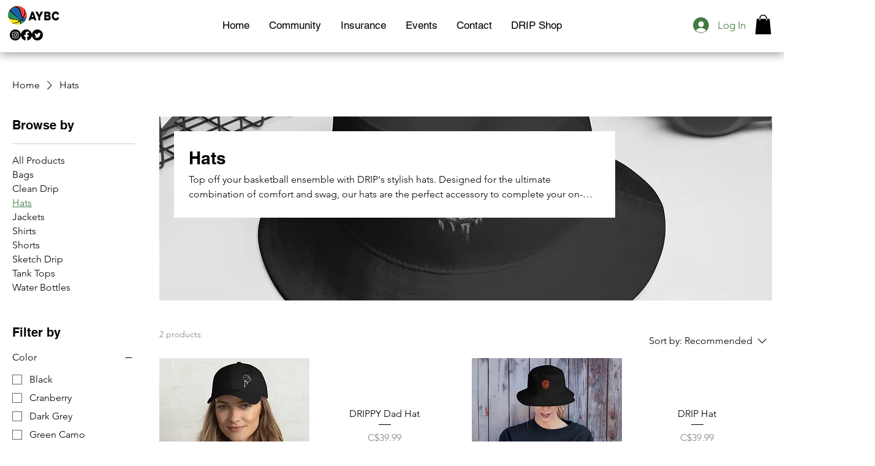

--- FILE ---
content_type: text/html; charset=utf-8
request_url: https://www.google.com/recaptcha/api2/aframe
body_size: 213
content:
<!DOCTYPE HTML><html><head><meta http-equiv="content-type" content="text/html; charset=UTF-8"></head><body><script nonce="oQOQyMdB8BMI6inmqftXyA">/** Anti-fraud and anti-abuse applications only. See google.com/recaptcha */ try{var clients={'sodar':'https://pagead2.googlesyndication.com/pagead/sodar?'};window.addEventListener("message",function(a){try{if(a.source===window.parent){var b=JSON.parse(a.data);var c=clients[b['id']];if(c){var d=document.createElement('img');d.src=c+b['params']+'&rc='+(localStorage.getItem("rc::a")?sessionStorage.getItem("rc::b"):"");window.document.body.appendChild(d);sessionStorage.setItem("rc::e",parseInt(sessionStorage.getItem("rc::e")||0)+1);localStorage.setItem("rc::h",'1768592049638');}}}catch(b){}});window.parent.postMessage("_grecaptcha_ready", "*");}catch(b){}</script></body></html>